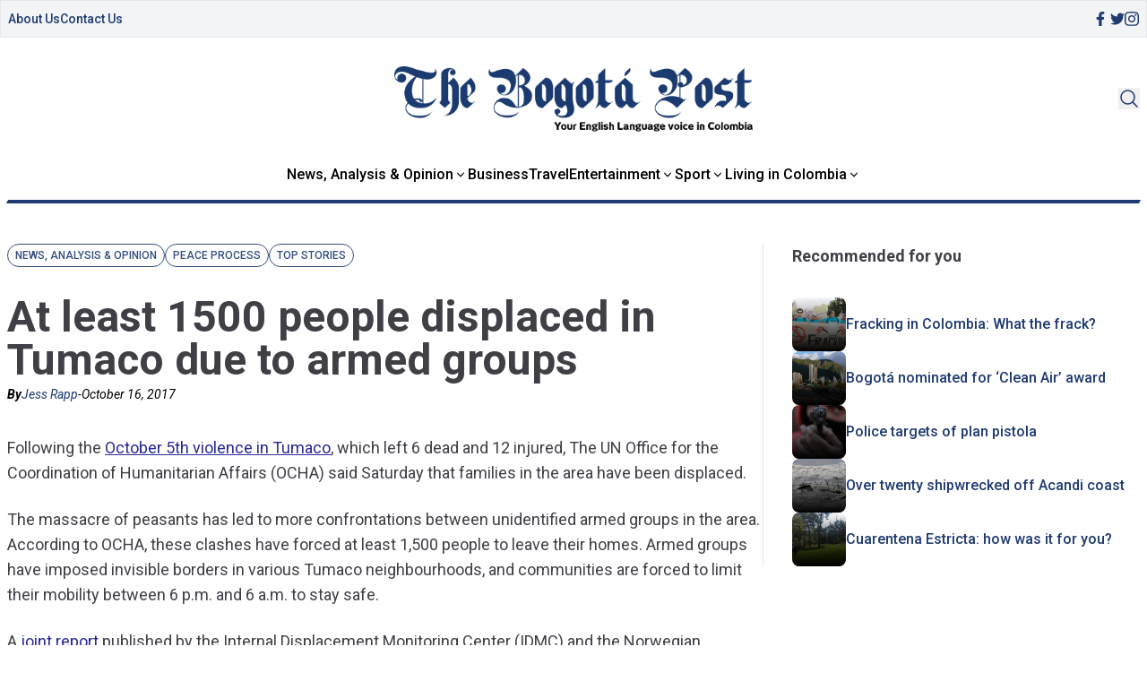

--- FILE ---
content_type: text/html; charset=UTF-8
request_url: https://www.thebogotapost.com/1500-people-displaced-tumaco/24461/
body_size: 15212
content:

<!doctype html>
<head>
    <meta charset="utf-8">
    <meta http-equiv="X-UA-Compatible" content="IE=edge">
    <title>At least 1500 people displaced in Tumaco due to armed groups</title>
    <meta name="viewport" content="width=device-width, initial-scale=1">
    <link type="image/x-icon" href="/assets/images/favicon.png" rel="icon">
    <script src="https://cdn.tailwindcss.com"></script>

    <link rel="preconnect" href="https://fonts.googleapis.com">
    <link rel="preconnect" href="https://fonts.gstatic.com" crossorigin>
    
    <link rel="stylesheet" href="https://www.thebogotapost.com/wp-content/themes/thebogotpost/assets/css/main.css">
    <link rel="stylesheet" href="https://www.thebogotapost.com/wp-content/themes/thebogotpost/assets/css/tailwindstyle.css">
    <!-- Google Tag Manager -->
    <script>(function(w,d,s,l,i){w[l]=w[l]||[];w[l].push({'gtm.start':
    new Date().getTime(),event:'gtm.js'});var f=d.getElementsByTagName(s)[0],
    j=d.createElement(s),dl=l!='dataLayer'?'&l='+l:'';j.async=true;j.src=
    'https://www.googletagmanager.com/gtm.js?id='+i+dl;f.parentNode.insertBefore(j,f);
    })(window,document,'script','dataLayer','GTM-5C4VNQ3');</script>
    <!-- End Google Tag Manager -->
    <meta name='robots' content='index, follow, max-image-preview:large, max-snippet:-1, max-video-preview:-1' />

	<!-- This site is optimized with the Yoast SEO plugin v23.5 - https://yoast.com/wordpress/plugins/seo/ -->
	<link rel="canonical" href="https://thebogotapost.com/1500-people-displaced-tumaco/24461/" />
	<meta property="og:locale" content="en_GB" />
	<meta property="og:type" content="article" />
	<meta property="og:title" content="At least 1500 people displaced in Tumaco due to armed groups" />
	<meta property="og:description" content="Following the October 5th violence in Tumaco, which left 6 dead and 12 injured, The UN Office for the Coordination of Humanitarian Affairs (OCHA) said Saturday that families in the area have been displaced. The massacre of peasants has led to more confrontations between unidentified armed groups in the area. According to OCHA, these clashes [&hellip;]" />
	<meta property="og:url" content="https://thebogotapost.com/1500-people-displaced-tumaco/24461/" />
	<meta property="og:site_name" content="The Bogotá Post" />
	<meta property="article:publisher" content="https://www.facebook.com/BogotaPost/" />
	<meta property="article:published_time" content="2017-10-16T18:56:35+00:00" />
	<meta property="article:modified_time" content="2017-10-16T20:50:09+00:00" />
	<meta property="og:image" content="https://thebogotapost.com/wp-content/uploads/2017/10/DHmHgrIWsAQ8fpZ.jpg" />
	<meta property="og:image:width" content="768" />
	<meta property="og:image:height" content="1024" />
	<meta property="og:image:type" content="image/jpeg" />
	<meta name="author" content="Jess Rapp" />
	<meta name="twitter:card" content="summary_large_image" />
	<meta name="twitter:creator" content="@BogotaPost" />
	<meta name="twitter:site" content="@BogotaPost" />
	<meta name="twitter:label1" content="Written by" />
	<meta name="twitter:data1" content="Jess Rapp" />
	<meta name="twitter:label2" content="Estimated reading time" />
	<meta name="twitter:data2" content="1 minute" />
	<script type="application/ld+json" class="yoast-schema-graph">{"@context":"https://schema.org","@graph":[{"@type":"WebPage","@id":"https://thebogotapost.com/1500-people-displaced-tumaco/24461/","url":"https://thebogotapost.com/1500-people-displaced-tumaco/24461/","name":"At least 1500 people displaced in Tumaco due to armed groups","isPartOf":{"@id":"https://thebogotapost.com/#website"},"primaryImageOfPage":{"@id":"https://thebogotapost.com/1500-people-displaced-tumaco/24461/#primaryimage"},"image":{"@id":"https://thebogotapost.com/1500-people-displaced-tumaco/24461/#primaryimage"},"thumbnailUrl":"https://www.thebogotapost.com/wp-content/uploads/2017/10/DHmHgrIWsAQ8fpZ.jpg","datePublished":"2017-10-16T18:56:35+00:00","dateModified":"2017-10-16T20:50:09+00:00","author":{"@id":"https://thebogotapost.com/#/schema/person/ac18c9d4ecd26f8dc28e4c66da2c1a60"},"breadcrumb":{"@id":"https://thebogotapost.com/1500-people-displaced-tumaco/24461/#breadcrumb"},"inLanguage":"en-GB","potentialAction":[{"@type":"ReadAction","target":["https://thebogotapost.com/1500-people-displaced-tumaco/24461/"]}]},{"@type":"ImageObject","inLanguage":"en-GB","@id":"https://thebogotapost.com/1500-people-displaced-tumaco/24461/#primaryimage","url":"https://www.thebogotapost.com/wp-content/uploads/2017/10/DHmHgrIWsAQ8fpZ.jpg","contentUrl":"https://www.thebogotapost.com/wp-content/uploads/2017/10/DHmHgrIWsAQ8fpZ.jpg","width":768,"height":1024,"caption":"Despite the end of the FARC conflict and governments important efforts towards peace, civilians are still being targeted in outbreaks of violence between new armed groups"},{"@type":"BreadcrumbList","@id":"https://thebogotapost.com/1500-people-displaced-tumaco/24461/#breadcrumb","itemListElement":[{"@type":"ListItem","position":1,"name":"Home","item":"https://thebogotapost.com/"},{"@type":"ListItem","position":2,"name":"At least 1500 people displaced in Tumaco due to armed groups"}]},{"@type":"WebSite","@id":"https://thebogotapost.com/#website","url":"https://thebogotapost.com/","name":"The Bogotá Post","description":"Your English language voice in Colombia","potentialAction":[{"@type":"SearchAction","target":{"@type":"EntryPoint","urlTemplate":"https://thebogotapost.com/?s={search_term_string}"},"query-input":{"@type":"PropertyValueSpecification","valueRequired":true,"valueName":"search_term_string"}}],"inLanguage":"en-GB"},{"@type":"Person","@id":"https://thebogotapost.com/#/schema/person/ac18c9d4ecd26f8dc28e4c66da2c1a60","name":"Jess Rapp","image":{"@type":"ImageObject","inLanguage":"en-GB","@id":"https://thebogotapost.com/#/schema/person/image/","url":"https://secure.gravatar.com/avatar/c4e97332743c189bccbd1ee1abcf5653?s=96&d=mm&r=g","contentUrl":"https://secure.gravatar.com/avatar/c4e97332743c189bccbd1ee1abcf5653?s=96&d=mm&r=g","caption":"Jess Rapp"},"url":"https://www.thebogotapost.com/author/jess-rapp/"}]}</script>
	<!-- / Yoast SEO plugin. -->


<link rel="amphtml" href="https://www.thebogotapost.com/1500-people-displaced-tumaco/24461/amp/" /><meta name="generator" content="AMP for WP 1.0.94"/><link rel="alternate" type="application/rss+xml" title="The Bogotá Post &raquo; At least 1500 people displaced in Tumaco due to armed groups Comments Feed" href="https://www.thebogotapost.com/1500-people-displaced-tumaco/24461/feed/" />
		<!-- This site uses the Google Analytics by MonsterInsights plugin v9.11.1 - Using Analytics tracking - https://www.monsterinsights.com/ -->
							<script src="//www.googletagmanager.com/gtag/js?id=G-228CS1SCX8"  data-cfasync="false" data-wpfc-render="false" type="text/javascript" async></script>
			<script data-cfasync="false" data-wpfc-render="false" type="text/javascript">
				var mi_version = '9.11.1';
				var mi_track_user = true;
				var mi_no_track_reason = '';
								var MonsterInsightsDefaultLocations = {"page_location":"https:\/\/www.thebogotapost.com\/1500-people-displaced-tumaco\/24461\/"};
								if ( typeof MonsterInsightsPrivacyGuardFilter === 'function' ) {
					var MonsterInsightsLocations = (typeof MonsterInsightsExcludeQuery === 'object') ? MonsterInsightsPrivacyGuardFilter( MonsterInsightsExcludeQuery ) : MonsterInsightsPrivacyGuardFilter( MonsterInsightsDefaultLocations );
				} else {
					var MonsterInsightsLocations = (typeof MonsterInsightsExcludeQuery === 'object') ? MonsterInsightsExcludeQuery : MonsterInsightsDefaultLocations;
				}

								var disableStrs = [
										'ga-disable-G-228CS1SCX8',
									];

				/* Function to detect opted out users */
				function __gtagTrackerIsOptedOut() {
					for (var index = 0; index < disableStrs.length; index++) {
						if (document.cookie.indexOf(disableStrs[index] + '=true') > -1) {
							return true;
						}
					}

					return false;
				}

				/* Disable tracking if the opt-out cookie exists. */
				if (__gtagTrackerIsOptedOut()) {
					for (var index = 0; index < disableStrs.length; index++) {
						window[disableStrs[index]] = true;
					}
				}

				/* Opt-out function */
				function __gtagTrackerOptout() {
					for (var index = 0; index < disableStrs.length; index++) {
						document.cookie = disableStrs[index] + '=true; expires=Thu, 31 Dec 2099 23:59:59 UTC; path=/';
						window[disableStrs[index]] = true;
					}
				}

				if ('undefined' === typeof gaOptout) {
					function gaOptout() {
						__gtagTrackerOptout();
					}
				}
								window.dataLayer = window.dataLayer || [];

				window.MonsterInsightsDualTracker = {
					helpers: {},
					trackers: {},
				};
				if (mi_track_user) {
					function __gtagDataLayer() {
						dataLayer.push(arguments);
					}

					function __gtagTracker(type, name, parameters) {
						if (!parameters) {
							parameters = {};
						}

						if (parameters.send_to) {
							__gtagDataLayer.apply(null, arguments);
							return;
						}

						if (type === 'event') {
														parameters.send_to = monsterinsights_frontend.v4_id;
							var hookName = name;
							if (typeof parameters['event_category'] !== 'undefined') {
								hookName = parameters['event_category'] + ':' + name;
							}

							if (typeof MonsterInsightsDualTracker.trackers[hookName] !== 'undefined') {
								MonsterInsightsDualTracker.trackers[hookName](parameters);
							} else {
								__gtagDataLayer('event', name, parameters);
							}
							
						} else {
							__gtagDataLayer.apply(null, arguments);
						}
					}

					__gtagTracker('js', new Date());
					__gtagTracker('set', {
						'developer_id.dZGIzZG': true,
											});
					if ( MonsterInsightsLocations.page_location ) {
						__gtagTracker('set', MonsterInsightsLocations);
					}
										__gtagTracker('config', 'G-228CS1SCX8', {"forceSSL":"true","anonymize_ip":"true"} );
										window.gtag = __gtagTracker;										(function () {
						/* https://developers.google.com/analytics/devguides/collection/analyticsjs/ */
						/* ga and __gaTracker compatibility shim. */
						var noopfn = function () {
							return null;
						};
						var newtracker = function () {
							return new Tracker();
						};
						var Tracker = function () {
							return null;
						};
						var p = Tracker.prototype;
						p.get = noopfn;
						p.set = noopfn;
						p.send = function () {
							var args = Array.prototype.slice.call(arguments);
							args.unshift('send');
							__gaTracker.apply(null, args);
						};
						var __gaTracker = function () {
							var len = arguments.length;
							if (len === 0) {
								return;
							}
							var f = arguments[len - 1];
							if (typeof f !== 'object' || f === null || typeof f.hitCallback !== 'function') {
								if ('send' === arguments[0]) {
									var hitConverted, hitObject = false, action;
									if ('event' === arguments[1]) {
										if ('undefined' !== typeof arguments[3]) {
											hitObject = {
												'eventAction': arguments[3],
												'eventCategory': arguments[2],
												'eventLabel': arguments[4],
												'value': arguments[5] ? arguments[5] : 1,
											}
										}
									}
									if ('pageview' === arguments[1]) {
										if ('undefined' !== typeof arguments[2]) {
											hitObject = {
												'eventAction': 'page_view',
												'page_path': arguments[2],
											}
										}
									}
									if (typeof arguments[2] === 'object') {
										hitObject = arguments[2];
									}
									if (typeof arguments[5] === 'object') {
										Object.assign(hitObject, arguments[5]);
									}
									if ('undefined' !== typeof arguments[1].hitType) {
										hitObject = arguments[1];
										if ('pageview' === hitObject.hitType) {
											hitObject.eventAction = 'page_view';
										}
									}
									if (hitObject) {
										action = 'timing' === arguments[1].hitType ? 'timing_complete' : hitObject.eventAction;
										hitConverted = mapArgs(hitObject);
										__gtagTracker('event', action, hitConverted);
									}
								}
								return;
							}

							function mapArgs(args) {
								var arg, hit = {};
								var gaMap = {
									'eventCategory': 'event_category',
									'eventAction': 'event_action',
									'eventLabel': 'event_label',
									'eventValue': 'event_value',
									'nonInteraction': 'non_interaction',
									'timingCategory': 'event_category',
									'timingVar': 'name',
									'timingValue': 'value',
									'timingLabel': 'event_label',
									'page': 'page_path',
									'location': 'page_location',
									'title': 'page_title',
									'referrer' : 'page_referrer',
								};
								for (arg in args) {
																		if (!(!args.hasOwnProperty(arg) || !gaMap.hasOwnProperty(arg))) {
										hit[gaMap[arg]] = args[arg];
									} else {
										hit[arg] = args[arg];
									}
								}
								return hit;
							}

							try {
								f.hitCallback();
							} catch (ex) {
							}
						};
						__gaTracker.create = newtracker;
						__gaTracker.getByName = newtracker;
						__gaTracker.getAll = function () {
							return [];
						};
						__gaTracker.remove = noopfn;
						__gaTracker.loaded = true;
						window['__gaTracker'] = __gaTracker;
					})();
									} else {
										console.log("");
					(function () {
						function __gtagTracker() {
							return null;
						}

						window['__gtagTracker'] = __gtagTracker;
						window['gtag'] = __gtagTracker;
					})();
									}
			</script>
							<!-- / Google Analytics by MonsterInsights -->
		<script type="text/javascript">
/* <![CDATA[ */
window._wpemojiSettings = {"baseUrl":"https:\/\/s.w.org\/images\/core\/emoji\/14.0.0\/72x72\/","ext":".png","svgUrl":"https:\/\/s.w.org\/images\/core\/emoji\/14.0.0\/svg\/","svgExt":".svg","source":{"concatemoji":"https:\/\/www.thebogotapost.com\/wp-includes\/js\/wp-emoji-release.min.js?ver=6.4.3"}};
/*! This file is auto-generated */
!function(i,n){var o,s,e;function c(e){try{var t={supportTests:e,timestamp:(new Date).valueOf()};sessionStorage.setItem(o,JSON.stringify(t))}catch(e){}}function p(e,t,n){e.clearRect(0,0,e.canvas.width,e.canvas.height),e.fillText(t,0,0);var t=new Uint32Array(e.getImageData(0,0,e.canvas.width,e.canvas.height).data),r=(e.clearRect(0,0,e.canvas.width,e.canvas.height),e.fillText(n,0,0),new Uint32Array(e.getImageData(0,0,e.canvas.width,e.canvas.height).data));return t.every(function(e,t){return e===r[t]})}function u(e,t,n){switch(t){case"flag":return n(e,"\ud83c\udff3\ufe0f\u200d\u26a7\ufe0f","\ud83c\udff3\ufe0f\u200b\u26a7\ufe0f")?!1:!n(e,"\ud83c\uddfa\ud83c\uddf3","\ud83c\uddfa\u200b\ud83c\uddf3")&&!n(e,"\ud83c\udff4\udb40\udc67\udb40\udc62\udb40\udc65\udb40\udc6e\udb40\udc67\udb40\udc7f","\ud83c\udff4\u200b\udb40\udc67\u200b\udb40\udc62\u200b\udb40\udc65\u200b\udb40\udc6e\u200b\udb40\udc67\u200b\udb40\udc7f");case"emoji":return!n(e,"\ud83e\udef1\ud83c\udffb\u200d\ud83e\udef2\ud83c\udfff","\ud83e\udef1\ud83c\udffb\u200b\ud83e\udef2\ud83c\udfff")}return!1}function f(e,t,n){var r="undefined"!=typeof WorkerGlobalScope&&self instanceof WorkerGlobalScope?new OffscreenCanvas(300,150):i.createElement("canvas"),a=r.getContext("2d",{willReadFrequently:!0}),o=(a.textBaseline="top",a.font="600 32px Arial",{});return e.forEach(function(e){o[e]=t(a,e,n)}),o}function t(e){var t=i.createElement("script");t.src=e,t.defer=!0,i.head.appendChild(t)}"undefined"!=typeof Promise&&(o="wpEmojiSettingsSupports",s=["flag","emoji"],n.supports={everything:!0,everythingExceptFlag:!0},e=new Promise(function(e){i.addEventListener("DOMContentLoaded",e,{once:!0})}),new Promise(function(t){var n=function(){try{var e=JSON.parse(sessionStorage.getItem(o));if("object"==typeof e&&"number"==typeof e.timestamp&&(new Date).valueOf()<e.timestamp+604800&&"object"==typeof e.supportTests)return e.supportTests}catch(e){}return null}();if(!n){if("undefined"!=typeof Worker&&"undefined"!=typeof OffscreenCanvas&&"undefined"!=typeof URL&&URL.createObjectURL&&"undefined"!=typeof Blob)try{var e="postMessage("+f.toString()+"("+[JSON.stringify(s),u.toString(),p.toString()].join(",")+"));",r=new Blob([e],{type:"text/javascript"}),a=new Worker(URL.createObjectURL(r),{name:"wpTestEmojiSupports"});return void(a.onmessage=function(e){c(n=e.data),a.terminate(),t(n)})}catch(e){}c(n=f(s,u,p))}t(n)}).then(function(e){for(var t in e)n.supports[t]=e[t],n.supports.everything=n.supports.everything&&n.supports[t],"flag"!==t&&(n.supports.everythingExceptFlag=n.supports.everythingExceptFlag&&n.supports[t]);n.supports.everythingExceptFlag=n.supports.everythingExceptFlag&&!n.supports.flag,n.DOMReady=!1,n.readyCallback=function(){n.DOMReady=!0}}).then(function(){return e}).then(function(){var e;n.supports.everything||(n.readyCallback(),(e=n.source||{}).concatemoji?t(e.concatemoji):e.wpemoji&&e.twemoji&&(t(e.twemoji),t(e.wpemoji)))}))}((window,document),window._wpemojiSettings);
/* ]]> */
</script>
<style id='wp-emoji-styles-inline-css' type='text/css'>

	img.wp-smiley, img.emoji {
		display: inline !important;
		border: none !important;
		box-shadow: none !important;
		height: 1em !important;
		width: 1em !important;
		margin: 0 0.07em !important;
		vertical-align: -0.1em !important;
		background: none !important;
		padding: 0 !important;
	}
</style>
<link rel='stylesheet' id='wp-block-library-css' href='https://www.thebogotapost.com/wp-includes/css/dist/block-library/style.min.css?ver=6.4.3' type='text/css' media='all' />
<style id='classic-theme-styles-inline-css' type='text/css'>
/*! This file is auto-generated */
.wp-block-button__link{color:#fff;background-color:#32373c;border-radius:9999px;box-shadow:none;text-decoration:none;padding:calc(.667em + 2px) calc(1.333em + 2px);font-size:1.125em}.wp-block-file__button{background:#32373c;color:#fff;text-decoration:none}
</style>
<style id='global-styles-inline-css' type='text/css'>
body{--wp--preset--color--black: #000000;--wp--preset--color--cyan-bluish-gray: #abb8c3;--wp--preset--color--white: #ffffff;--wp--preset--color--pale-pink: #f78da7;--wp--preset--color--vivid-red: #cf2e2e;--wp--preset--color--luminous-vivid-orange: #ff6900;--wp--preset--color--luminous-vivid-amber: #fcb900;--wp--preset--color--light-green-cyan: #7bdcb5;--wp--preset--color--vivid-green-cyan: #00d084;--wp--preset--color--pale-cyan-blue: #8ed1fc;--wp--preset--color--vivid-cyan-blue: #0693e3;--wp--preset--color--vivid-purple: #9b51e0;--wp--preset--gradient--vivid-cyan-blue-to-vivid-purple: linear-gradient(135deg,rgba(6,147,227,1) 0%,rgb(155,81,224) 100%);--wp--preset--gradient--light-green-cyan-to-vivid-green-cyan: linear-gradient(135deg,rgb(122,220,180) 0%,rgb(0,208,130) 100%);--wp--preset--gradient--luminous-vivid-amber-to-luminous-vivid-orange: linear-gradient(135deg,rgba(252,185,0,1) 0%,rgba(255,105,0,1) 100%);--wp--preset--gradient--luminous-vivid-orange-to-vivid-red: linear-gradient(135deg,rgba(255,105,0,1) 0%,rgb(207,46,46) 100%);--wp--preset--gradient--very-light-gray-to-cyan-bluish-gray: linear-gradient(135deg,rgb(238,238,238) 0%,rgb(169,184,195) 100%);--wp--preset--gradient--cool-to-warm-spectrum: linear-gradient(135deg,rgb(74,234,220) 0%,rgb(151,120,209) 20%,rgb(207,42,186) 40%,rgb(238,44,130) 60%,rgb(251,105,98) 80%,rgb(254,248,76) 100%);--wp--preset--gradient--blush-light-purple: linear-gradient(135deg,rgb(255,206,236) 0%,rgb(152,150,240) 100%);--wp--preset--gradient--blush-bordeaux: linear-gradient(135deg,rgb(254,205,165) 0%,rgb(254,45,45) 50%,rgb(107,0,62) 100%);--wp--preset--gradient--luminous-dusk: linear-gradient(135deg,rgb(255,203,112) 0%,rgb(199,81,192) 50%,rgb(65,88,208) 100%);--wp--preset--gradient--pale-ocean: linear-gradient(135deg,rgb(255,245,203) 0%,rgb(182,227,212) 50%,rgb(51,167,181) 100%);--wp--preset--gradient--electric-grass: linear-gradient(135deg,rgb(202,248,128) 0%,rgb(113,206,126) 100%);--wp--preset--gradient--midnight: linear-gradient(135deg,rgb(2,3,129) 0%,rgb(40,116,252) 100%);--wp--preset--font-size--small: 13px;--wp--preset--font-size--medium: 20px;--wp--preset--font-size--large: 36px;--wp--preset--font-size--x-large: 42px;--wp--preset--spacing--20: 0.44rem;--wp--preset--spacing--30: 0.67rem;--wp--preset--spacing--40: 1rem;--wp--preset--spacing--50: 1.5rem;--wp--preset--spacing--60: 2.25rem;--wp--preset--spacing--70: 3.38rem;--wp--preset--spacing--80: 5.06rem;--wp--preset--shadow--natural: 6px 6px 9px rgba(0, 0, 0, 0.2);--wp--preset--shadow--deep: 12px 12px 50px rgba(0, 0, 0, 0.4);--wp--preset--shadow--sharp: 6px 6px 0px rgba(0, 0, 0, 0.2);--wp--preset--shadow--outlined: 6px 6px 0px -3px rgba(255, 255, 255, 1), 6px 6px rgba(0, 0, 0, 1);--wp--preset--shadow--crisp: 6px 6px 0px rgba(0, 0, 0, 1);}:where(.is-layout-flex){gap: 0.5em;}:where(.is-layout-grid){gap: 0.5em;}body .is-layout-flow > .alignleft{float: left;margin-inline-start: 0;margin-inline-end: 2em;}body .is-layout-flow > .alignright{float: right;margin-inline-start: 2em;margin-inline-end: 0;}body .is-layout-flow > .aligncenter{margin-left: auto !important;margin-right: auto !important;}body .is-layout-constrained > .alignleft{float: left;margin-inline-start: 0;margin-inline-end: 2em;}body .is-layout-constrained > .alignright{float: right;margin-inline-start: 2em;margin-inline-end: 0;}body .is-layout-constrained > .aligncenter{margin-left: auto !important;margin-right: auto !important;}body .is-layout-constrained > :where(:not(.alignleft):not(.alignright):not(.alignfull)){max-width: var(--wp--style--global--content-size);margin-left: auto !important;margin-right: auto !important;}body .is-layout-constrained > .alignwide{max-width: var(--wp--style--global--wide-size);}body .is-layout-flex{display: flex;}body .is-layout-flex{flex-wrap: wrap;align-items: center;}body .is-layout-flex > *{margin: 0;}body .is-layout-grid{display: grid;}body .is-layout-grid > *{margin: 0;}:where(.wp-block-columns.is-layout-flex){gap: 2em;}:where(.wp-block-columns.is-layout-grid){gap: 2em;}:where(.wp-block-post-template.is-layout-flex){gap: 1.25em;}:where(.wp-block-post-template.is-layout-grid){gap: 1.25em;}.has-black-color{color: var(--wp--preset--color--black) !important;}.has-cyan-bluish-gray-color{color: var(--wp--preset--color--cyan-bluish-gray) !important;}.has-white-color{color: var(--wp--preset--color--white) !important;}.has-pale-pink-color{color: var(--wp--preset--color--pale-pink) !important;}.has-vivid-red-color{color: var(--wp--preset--color--vivid-red) !important;}.has-luminous-vivid-orange-color{color: var(--wp--preset--color--luminous-vivid-orange) !important;}.has-luminous-vivid-amber-color{color: var(--wp--preset--color--luminous-vivid-amber) !important;}.has-light-green-cyan-color{color: var(--wp--preset--color--light-green-cyan) !important;}.has-vivid-green-cyan-color{color: var(--wp--preset--color--vivid-green-cyan) !important;}.has-pale-cyan-blue-color{color: var(--wp--preset--color--pale-cyan-blue) !important;}.has-vivid-cyan-blue-color{color: var(--wp--preset--color--vivid-cyan-blue) !important;}.has-vivid-purple-color{color: var(--wp--preset--color--vivid-purple) !important;}.has-black-background-color{background-color: var(--wp--preset--color--black) !important;}.has-cyan-bluish-gray-background-color{background-color: var(--wp--preset--color--cyan-bluish-gray) !important;}.has-white-background-color{background-color: var(--wp--preset--color--white) !important;}.has-pale-pink-background-color{background-color: var(--wp--preset--color--pale-pink) !important;}.has-vivid-red-background-color{background-color: var(--wp--preset--color--vivid-red) !important;}.has-luminous-vivid-orange-background-color{background-color: var(--wp--preset--color--luminous-vivid-orange) !important;}.has-luminous-vivid-amber-background-color{background-color: var(--wp--preset--color--luminous-vivid-amber) !important;}.has-light-green-cyan-background-color{background-color: var(--wp--preset--color--light-green-cyan) !important;}.has-vivid-green-cyan-background-color{background-color: var(--wp--preset--color--vivid-green-cyan) !important;}.has-pale-cyan-blue-background-color{background-color: var(--wp--preset--color--pale-cyan-blue) !important;}.has-vivid-cyan-blue-background-color{background-color: var(--wp--preset--color--vivid-cyan-blue) !important;}.has-vivid-purple-background-color{background-color: var(--wp--preset--color--vivid-purple) !important;}.has-black-border-color{border-color: var(--wp--preset--color--black) !important;}.has-cyan-bluish-gray-border-color{border-color: var(--wp--preset--color--cyan-bluish-gray) !important;}.has-white-border-color{border-color: var(--wp--preset--color--white) !important;}.has-pale-pink-border-color{border-color: var(--wp--preset--color--pale-pink) !important;}.has-vivid-red-border-color{border-color: var(--wp--preset--color--vivid-red) !important;}.has-luminous-vivid-orange-border-color{border-color: var(--wp--preset--color--luminous-vivid-orange) !important;}.has-luminous-vivid-amber-border-color{border-color: var(--wp--preset--color--luminous-vivid-amber) !important;}.has-light-green-cyan-border-color{border-color: var(--wp--preset--color--light-green-cyan) !important;}.has-vivid-green-cyan-border-color{border-color: var(--wp--preset--color--vivid-green-cyan) !important;}.has-pale-cyan-blue-border-color{border-color: var(--wp--preset--color--pale-cyan-blue) !important;}.has-vivid-cyan-blue-border-color{border-color: var(--wp--preset--color--vivid-cyan-blue) !important;}.has-vivid-purple-border-color{border-color: var(--wp--preset--color--vivid-purple) !important;}.has-vivid-cyan-blue-to-vivid-purple-gradient-background{background: var(--wp--preset--gradient--vivid-cyan-blue-to-vivid-purple) !important;}.has-light-green-cyan-to-vivid-green-cyan-gradient-background{background: var(--wp--preset--gradient--light-green-cyan-to-vivid-green-cyan) !important;}.has-luminous-vivid-amber-to-luminous-vivid-orange-gradient-background{background: var(--wp--preset--gradient--luminous-vivid-amber-to-luminous-vivid-orange) !important;}.has-luminous-vivid-orange-to-vivid-red-gradient-background{background: var(--wp--preset--gradient--luminous-vivid-orange-to-vivid-red) !important;}.has-very-light-gray-to-cyan-bluish-gray-gradient-background{background: var(--wp--preset--gradient--very-light-gray-to-cyan-bluish-gray) !important;}.has-cool-to-warm-spectrum-gradient-background{background: var(--wp--preset--gradient--cool-to-warm-spectrum) !important;}.has-blush-light-purple-gradient-background{background: var(--wp--preset--gradient--blush-light-purple) !important;}.has-blush-bordeaux-gradient-background{background: var(--wp--preset--gradient--blush-bordeaux) !important;}.has-luminous-dusk-gradient-background{background: var(--wp--preset--gradient--luminous-dusk) !important;}.has-pale-ocean-gradient-background{background: var(--wp--preset--gradient--pale-ocean) !important;}.has-electric-grass-gradient-background{background: var(--wp--preset--gradient--electric-grass) !important;}.has-midnight-gradient-background{background: var(--wp--preset--gradient--midnight) !important;}.has-small-font-size{font-size: var(--wp--preset--font-size--small) !important;}.has-medium-font-size{font-size: var(--wp--preset--font-size--medium) !important;}.has-large-font-size{font-size: var(--wp--preset--font-size--large) !important;}.has-x-large-font-size{font-size: var(--wp--preset--font-size--x-large) !important;}
.wp-block-navigation a:where(:not(.wp-element-button)){color: inherit;}
:where(.wp-block-post-template.is-layout-flex){gap: 1.25em;}:where(.wp-block-post-template.is-layout-grid){gap: 1.25em;}
:where(.wp-block-columns.is-layout-flex){gap: 2em;}:where(.wp-block-columns.is-layout-grid){gap: 2em;}
.wp-block-pullquote{font-size: 1.5em;line-height: 1.6;}
</style>
<script type="text/javascript" src="https://www.thebogotapost.com/wp-content/plugins/google-analytics-for-wordpress/assets/js/frontend-gtag.min.js?ver=9.11.1" id="monsterinsights-frontend-script-js" async="async" data-wp-strategy="async"></script>
<script data-cfasync="false" data-wpfc-render="false" type="text/javascript" id='monsterinsights-frontend-script-js-extra'>/* <![CDATA[ */
var monsterinsights_frontend = {"js_events_tracking":"true","download_extensions":"doc,pdf,ppt,zip,xls,docx,pptx,xlsx","inbound_paths":"[]","home_url":"https:\/\/www.thebogotapost.com","hash_tracking":"false","v4_id":"G-228CS1SCX8"};/* ]]> */
</script>
<link rel="https://api.w.org/" href="https://www.thebogotapost.com/wp-json/" /><link rel="alternate" type="application/json" href="https://www.thebogotapost.com/wp-json/wp/v2/posts/24461" /><link rel="EditURI" type="application/rsd+xml" title="RSD" href="https://www.thebogotapost.com/xmlrpc.php?rsd" />
<meta name="generator" content="WordPress 6.4.3" />
<link rel='shortlink' href='https://www.thebogotapost.com/?p=24461' />
<link rel="alternate" type="application/json+oembed" href="https://www.thebogotapost.com/wp-json/oembed/1.0/embed?url=https%3A%2F%2Fwww.thebogotapost.com%2F1500-people-displaced-tumaco%2F24461%2F" />
<link rel="alternate" type="text/xml+oembed" href="https://www.thebogotapost.com/wp-json/oembed/1.0/embed?url=https%3A%2F%2Fwww.thebogotapost.com%2F1500-people-displaced-tumaco%2F24461%2F&#038;format=xml" />
<link rel="icon" href="https://www.thebogotapost.com/wp-content/uploads/2015/11/cropped-BogotaPost-Icon152-150x150.png" sizes="32x32" />
<link rel="icon" href="https://www.thebogotapost.com/wp-content/uploads/2015/11/cropped-BogotaPost-Icon152.png" sizes="192x192" />
<link rel="apple-touch-icon" href="https://www.thebogotapost.com/wp-content/uploads/2015/11/cropped-BogotaPost-Icon152.png" />
<meta name="msapplication-TileImage" content="https://www.thebogotapost.com/wp-content/uploads/2015/11/cropped-BogotaPost-Icon152.png" />
</head>
    <body>
<!-- Google Tag Manager (noscript) -->
<noscript><iframe src="https://www.googletagmanager.com/ns.html?id=GTM-5C4VNQ3"
height="0" width="0" style="display:none;visibility:hidden"></iframe></noscript>
<!-- End Google Tag Manager (noscript) -->  
<header class="fixed w-full left-0 top-0 bg-white z-50 headerjs onScrollDown border-b-2 border-b-brand-blue md:border-b-0 pb-5 md:pb-0">
  <div class="bg-gray-100 mb-8 border topbar duration-100 hidden md:block">
    <div class="container m-auto">
      <div class="px-4 md:px-2">
                  <div class="flex items-center justify-between gap-4 py-2">
            <nav class="flex items-center gap-4">
                              <div class=" ">
                  <div class="">
                    <a href="https://www.thebogotapost.com/about/" target="" class="font-medium text-sm text-brand-blue">
                      About Us                    </a>
                  </div>
                </div>
                              <div class=" ">
                  <div class="">
                    <a href="https://www.thebogotapost.com/contact-us/" target="" class="font-medium text-sm text-brand-blue">
                      Contact Us                    </a>
                  </div>
                </div>
                          </nav>
  
            <div class="flex items-center gap-4">
              <a href="https://www.facebook.com/BogotaPost/" target="_blank" class="w-4 text-brand-blue">
                <svg xmlns="http://www.w3.org/2000/svg" viewBox="0 0 320 512" class="w-2.5 ">
                  <path class="transition-all duration-100" fill="currentColor" d="M279.14 288l14.22-92.66h-88.91v-60.13c0-25.35 12.42-50.06 52.24-50.06h40.42V6.26S260.43 0 225.36 0c-73.22 0-121.08 44.38-121.08 124.72v70.62H22.89V288h81.39v224h100.17V288z"/>
                </svg>
              </a>
  
              <a href="https://twitter.com/BogotaPost"  target="_blank" class="w-4 text-brand-blue">
                <svg xmlns="http://www.w3.org/2000/svg" viewBox="0 0 512 512" class="w-4"><path class="transition-all duration-100" fill="currentColor" d="M459.37 151.716c.325 4.548.325 9.097.325 13.645 0 138.72-105.583 298.558-298.558 298.558-59.452 0-114.68-17.219-161.137-47.106 8.447.974 16.568 1.299 25.34 1.299 49.055 0 94.213-16.568 130.274-44.832-46.132-.975-84.792-31.188-98.112-72.772 6.498.974 12.995 1.624 19.818 1.624 9.421 0 18.843-1.3 27.614-3.573-48.081-9.747-84.143-51.98-84.143-102.985v-1.299c13.969 7.797 30.214 12.67 47.431 13.319-28.264-18.843-46.781-51.005-46.781-87.391 0-19.492 5.197-37.36 14.294-52.954 51.655 63.675 129.3 105.258 216.365 109.807-1.624-7.797-2.599-15.918-2.599-24.04 0-57.828 46.782-104.934 104.934-104.934 30.213 0 57.502 12.67 76.67 33.137 23.715-4.548 46.456-13.32 66.599-25.34-7.798 24.366-24.366 44.833-46.132 57.827 21.117-2.273 41.584-8.122 60.426-16.243-14.292 20.791-32.161 39.308-52.628 54.253z"/></svg>
              </a>
  
              <a href="https://www.instagram.com/thebogotapost/" target="_blank" class="w-4 text-brand-blue">
                <svg xmlns="http://www.w3.org/2000/svg" viewBox="0 0 448 512" class="w-4"><path class="transition-all duration-100" fill="currentColor" d="M224.1 141c-63.6 0-114.9 51.3-114.9 114.9s51.3 114.9 114.9 114.9S339 319.5 339 255.9 287.7 141 224.1 141zm0 189.6c-41.1 0-74.7-33.5-74.7-74.7s33.5-74.7 74.7-74.7 74.7 33.5 74.7 74.7-33.6 74.7-74.7 74.7zm146.4-194.3c0 14.9-12 26.8-26.8 26.8-14.9 0-26.8-12-26.8-26.8s12-26.8 26.8-26.8 26.8 12 26.8 26.8zm76.1 27.2c-1.7-35.9-9.9-67.7-36.2-93.9-26.2-26.2-58-34.4-93.9-36.2-37-2.1-147.9-2.1-184.9 0-35.8 1.7-67.6 9.9-93.9 36.1s-34.4 58-36.2 93.9c-2.1 37-2.1 147.9 0 184.9 1.7 35.9 9.9 67.7 36.2 93.9s58 34.4 93.9 36.2c37 2.1 147.9 2.1 184.9 0 35.9-1.7 67.7-9.9 93.9-36.2 26.2-26.2 34.4-58 36.2-93.9 2.1-37 2.1-147.8 0-184.8zM398.8 388c-7.8 19.6-22.9 34.7-42.6 42.6-29.5 11.7-99.5 9-132.1 9s-102.7 2.6-132.1-9c-19.6-7.8-34.7-22.9-42.6-42.6-11.7-29.5-9-99.5-9-132.1s-2.6-102.7 9-132.1c7.8-19.6 22.9-34.7 42.6-42.6 29.5-11.7 99.5-9 132.1-9s102.7-2.6 132.1 9c19.6 7.8 34.7 22.9 42.6 42.6 11.7 29.5 9 99.5 9 132.1s2.7 102.7-9 132.1z"></path></svg>
              </a>
            </div>
          </div>
              </div>
    </div>
  </div>

  <div class="container m-auto pt-4 md:pt-0">
    <div class="px-4 md:px-2">
      <div class="grid grid-cols-2 lg:grid-cols-3 gap-8 items-center justify-between">
        <div class="hidden lg:block"></div>
        <a href="https://www.thebogotapost.com">
          <img
            class="img-logo m-auto duration-200 max-[767px]:!w-[152px]"
            width="430"
            height="78"
            src="https://www.thebogotapost.com/wp-content/themes/thebogotpost/assets/images/bogota-post-logo.png"
            alt="The Bogotá Post Logo" 
          />
        </a>

        <div class="relative flex items-center justify-end gap-4">
          <button class="text-brand-blue btnSearch">
            <svg xmlns="http://www.w3.org/2000/svg" fill="none" viewBox="0 0 24 24" stroke-width="1.5" stroke="currentColor" class="w-6 h-6 open-search-icon">
              <path stroke-linecap="round" stroke-linejoin="round" d="M21 21l-5.197-5.197m0 0A7.5 7.5 0 105.196 5.196a7.5 7.5 0 0010.607 10.607z" />
            </svg>

            <svg xmlns="http://www.w3.org/2000/svg" fill="none" viewBox="0 0 24 24" stroke-width="1.5" stroke="currentColor" class="w-6 h-6 hidden close-search-icon">
              <path stroke-linecap="round" stroke-linejoin="round" d="M6 18L18 6M6 6l12 12" />
            </svg>
          </button>
          
          <div class="absolute top-8 right-0 w-[150px] border bg-gray-100 rounded-md px-2 py-1 text-sm italic text-brand-blue font-medium hidden tsearch">
            <form class="relative" action="https://www.thebogotapost.com" method="GET">
              <input 
                type="text" 
                name="s" id="search" 
                placeholder="Search..." 
                value=""
                class="pr-7 text-brand-blue placeholder:text-black w-full bg-transparent outline-none"
              >
              <button type="submit" class="absolute top-0 right-0 w-5">
                <svg xmlns="http://www.w3.org/2000/svg" class="w-full" fill="none" viewBox="0 0 24 24" stroke-width="1.5" stroke="currentColor" class="w-6 h-6">
                  <path stroke-linecap="round" stroke-linejoin="round" d="M21 21l-5.197-5.197m0 0A7.5 7.5 0 105.196 5.196a7.5 7.5 0 0010.607 10.607z" />
                </svg>
              </button>
            </form>
          </div>

          <button 
            class="
              w-6 h-5 relative md:hidden
              [&_span]:w-6
              [&_span]:h-1
              [&_span]:bg-brand-blue
              [&_span]:block
              [&_span]:relative
            "
            id="hamburgerMobile"
          >
            <span class="-top-1 duration-150"></span>
            <span class="duration-150"></span>
            <span class="top-1 duration-150"></span>
          </button>
        </div>
      </div>
    </div>
  </div>

  <div class="container m-auto md:pt-5 hidden md:block the-nav">
    <div class="px-4 md:px-2">
              <nav class="md:flex items-center justify-center py-4 gap-8 nav-padding duration-100">
                    <div class="relative pt-4 md:pt-0 mb-4 md:mb-0 group/submenu">
            <div class="flex gap-1 items-center justify-center">
              <a href="https://www.thebogotapost.com/news-analysis-opinion/" target="" class="font-medium nav-text duration-100">
                News, Analysis &amp; Opinion              </a>
                              <svg xmlns="http://www.w3.org/2000/svg" viewBox="0 0 20 20" fill="currentColor" class="w-4 hidden md:inline-block">
                  <path fill-rule="evenodd" d="M5.23 7.21a.75.75 0 011.06.02L10 11.168l3.71-3.938a.75.75 0 111.08 1.04l-4.25 4.5a.75.75 0 01-1.08 0l-4.25-4.5a.75.75 0 01.02-1.06z" clip-rule="evenodd" />
                </svg>
                                            <!-- <span class="block md:hidden relative z-30">
                  <span class="">+</span>
                  <span class="">-</span>
                </span> -->
                          </div>
                        <div class="hidden absolute w-full min-w-[140px] top-5 md:group-hover/submenu:block pt-2 z-50">
              <ul class="bg-gray-100 rounded-md">
                                <li>
                  <a 
                    class="p-2 text-sm text-brand-blue block relative group/navitem hover:pl-3 duration-300 nav-text" 
                    href="https://www.thebogotapost.com/breaking-news/" 
                    target=""
                  >
                    <span class="absolute top-0 left-0 h-full duration-200 bg-black rounded-md bg-opacity-0 w-0 group-hover/navitem:bg-opacity-5 group-hover/navitem:w-full"></span>
                    <span class="relative z-20">Breaking news</span>
                  </a>
                </li>
                                <li>
                  <a 
                    class="p-2 text-sm text-brand-blue block relative group/navitem hover:pl-3 duration-300 nav-text" 
                    href="https://www.thebogotapost.com/in-depth/" 
                    target=""
                  >
                    <span class="absolute top-0 left-0 h-full duration-200 bg-black rounded-md bg-opacity-0 w-0 group-hover/navitem:bg-opacity-5 group-hover/navitem:w-full"></span>
                    <span class="relative z-20">In depth</span>
                  </a>
                </li>
                                <li>
                  <a 
                    class="p-2 text-sm text-brand-blue block relative group/navitem hover:pl-3 duration-300 nav-text" 
                    href="https://www.thebogotapost.com/opinion/" 
                    target=""
                  >
                    <span class="absolute top-0 left-0 h-full duration-200 bg-black rounded-md bg-opacity-0 w-0 group-hover/navitem:bg-opacity-5 group-hover/navitem:w-full"></span>
                    <span class="relative z-20">Opinion</span>
                  </a>
                </li>
                                <li>
                  <a 
                    class="p-2 text-sm text-brand-blue block relative group/navitem hover:pl-3 duration-300 nav-text" 
                    href="https://www.thebogotapost.com/peace-process/" 
                    target=""
                  >
                    <span class="absolute top-0 left-0 h-full duration-200 bg-black rounded-md bg-opacity-0 w-0 group-hover/navitem:bg-opacity-5 group-hover/navitem:w-full"></span>
                    <span class="relative z-20">Peace Process</span>
                  </a>
                </li>
                                <li>
                  <a 
                    class="p-2 text-sm text-brand-blue block relative group/navitem hover:pl-3 duration-300 nav-text" 
                    href="https://www.thebogotapost.com/environment/" 
                    target=""
                  >
                    <span class="absolute top-0 left-0 h-full duration-200 bg-black rounded-md bg-opacity-0 w-0 group-hover/navitem:bg-opacity-5 group-hover/navitem:w-full"></span>
                    <span class="relative z-20">Environment</span>
                  </a>
                </li>
                              </ul>
            </div>
                      </div>
                    <div class="relative pt-4 md:pt-0 mb-4 md:mb-0 ">
            <div class="flex gap-1 items-center justify-center">
              <a href="https://www.thebogotapost.com/business/" target="" class="font-medium nav-text duration-100">
                Business              </a>
                                        </div>
                      </div>
                    <div class="relative pt-4 md:pt-0 mb-4 md:mb-0 ">
            <div class="flex gap-1 items-center justify-center">
              <a href="https://www.thebogotapost.com/travel/" target="" class="font-medium nav-text duration-100">
                Travel              </a>
                                        </div>
                      </div>
                    <div class="relative pt-4 md:pt-0 mb-4 md:mb-0 group/submenu">
            <div class="flex gap-1 items-center justify-center">
              <a href="https://www.thebogotapost.com/entertainment/" target="" class="font-medium nav-text duration-100">
                Entertainment              </a>
                              <svg xmlns="http://www.w3.org/2000/svg" viewBox="0 0 20 20" fill="currentColor" class="w-4 hidden md:inline-block">
                  <path fill-rule="evenodd" d="M5.23 7.21a.75.75 0 011.06.02L10 11.168l3.71-3.938a.75.75 0 111.08 1.04l-4.25 4.5a.75.75 0 01-1.08 0l-4.25-4.5a.75.75 0 01.02-1.06z" clip-rule="evenodd" />
                </svg>
                                            <!-- <span class="block md:hidden relative z-30">
                  <span class="">+</span>
                  <span class="">-</span>
                </span> -->
                          </div>
                        <div class="hidden absolute w-full min-w-[140px] top-5 md:group-hover/submenu:block pt-2 z-50">
              <ul class="bg-gray-100 rounded-md">
                                <li>
                  <a 
                    class="p-2 text-sm text-brand-blue block relative group/navitem hover:pl-3 duration-300 nav-text" 
                    href="https://www.thebogotapost.com/books/" 
                    target=""
                  >
                    <span class="absolute top-0 left-0 h-full duration-200 bg-black rounded-md bg-opacity-0 w-0 group-hover/navitem:bg-opacity-5 group-hover/navitem:w-full"></span>
                    <span class="relative z-20">Books</span>
                  </a>
                </li>
                                <li>
                  <a 
                    class="p-2 text-sm text-brand-blue block relative group/navitem hover:pl-3 duration-300 nav-text" 
                    href="https://www.thebogotapost.com/entertainment/music/" 
                    target=""
                  >
                    <span class="absolute top-0 left-0 h-full duration-200 bg-black rounded-md bg-opacity-0 w-0 group-hover/navitem:bg-opacity-5 group-hover/navitem:w-full"></span>
                    <span class="relative z-20">Music</span>
                  </a>
                </li>
                                <li>
                  <a 
                    class="p-2 text-sm text-brand-blue block relative group/navitem hover:pl-3 duration-300 nav-text" 
                    href="https://www.thebogotapost.com/entertainment/movies/" 
                    target=""
                  >
                    <span class="absolute top-0 left-0 h-full duration-200 bg-black rounded-md bg-opacity-0 w-0 group-hover/navitem:bg-opacity-5 group-hover/navitem:w-full"></span>
                    <span class="relative z-20">Movies</span>
                  </a>
                </li>
                                <li>
                  <a 
                    class="p-2 text-sm text-brand-blue block relative group/navitem hover:pl-3 duration-300 nav-text" 
                    href="https://www.thebogotapost.com/art/" 
                    target=""
                  >
                    <span class="absolute top-0 left-0 h-full duration-200 bg-black rounded-md bg-opacity-0 w-0 group-hover/navitem:bg-opacity-5 group-hover/navitem:w-full"></span>
                    <span class="relative z-20">Art</span>
                  </a>
                </li>
                                <li>
                  <a 
                    class="p-2 text-sm text-brand-blue block relative group/navitem hover:pl-3 duration-300 nav-text" 
                    href="https://www.thebogotapost.com/entertainment/food-drink/" 
                    target=""
                  >
                    <span class="absolute top-0 left-0 h-full duration-200 bg-black rounded-md bg-opacity-0 w-0 group-hover/navitem:bg-opacity-5 group-hover/navitem:w-full"></span>
                    <span class="relative z-20">Food &amp; Drink</span>
                  </a>
                </li>
                              </ul>
            </div>
                      </div>
                    <div class="relative pt-4 md:pt-0 mb-4 md:mb-0 group/submenu">
            <div class="flex gap-1 items-center justify-center">
              <a href="https://www.thebogotapost.com/sport/" target="" class="font-medium nav-text duration-100">
                Sport              </a>
                              <svg xmlns="http://www.w3.org/2000/svg" viewBox="0 0 20 20" fill="currentColor" class="w-4 hidden md:inline-block">
                  <path fill-rule="evenodd" d="M5.23 7.21a.75.75 0 011.06.02L10 11.168l3.71-3.938a.75.75 0 111.08 1.04l-4.25 4.5a.75.75 0 01-1.08 0l-4.25-4.5a.75.75 0 01.02-1.06z" clip-rule="evenodd" />
                </svg>
                                            <!-- <span class="block md:hidden relative z-30">
                  <span class="">+</span>
                  <span class="">-</span>
                </span> -->
                          </div>
                        <div class="hidden absolute w-full min-w-[140px] top-5 md:group-hover/submenu:block pt-2 z-50">
              <ul class="bg-gray-100 rounded-md">
                                <li>
                  <a 
                    class="p-2 text-sm text-brand-blue block relative group/navitem hover:pl-3 duration-300 nav-text" 
                    href="https://www.thebogotapost.com/sport/football/" 
                    target=""
                  >
                    <span class="absolute top-0 left-0 h-full duration-200 bg-black rounded-md bg-opacity-0 w-0 group-hover/navitem:bg-opacity-5 group-hover/navitem:w-full"></span>
                    <span class="relative z-20">Football</span>
                  </a>
                </li>
                              </ul>
            </div>
                      </div>
                    <div class="relative pt-4 md:pt-0 mb-4 md:mb-0 group/submenu">
            <div class="flex gap-1 items-center justify-center">
              <a href="https://www.thebogotapost.com/colombia/" target="" class="font-medium nav-text duration-100">
                Living in Colombia              </a>
                              <svg xmlns="http://www.w3.org/2000/svg" viewBox="0 0 20 20" fill="currentColor" class="w-4 hidden md:inline-block">
                  <path fill-rule="evenodd" d="M5.23 7.21a.75.75 0 011.06.02L10 11.168l3.71-3.938a.75.75 0 111.08 1.04l-4.25 4.5a.75.75 0 01-1.08 0l-4.25-4.5a.75.75 0 01.02-1.06z" clip-rule="evenodd" />
                </svg>
                                            <!-- <span class="block md:hidden relative z-30">
                  <span class="">+</span>
                  <span class="">-</span>
                </span> -->
                          </div>
                        <div class="hidden absolute w-full min-w-[140px] top-5 md:group-hover/submenu:block pt-2 z-50">
              <ul class="bg-gray-100 rounded-md">
                                <li>
                  <a 
                    class="p-2 text-sm text-brand-blue block relative group/navitem hover:pl-3 duration-300 nav-text" 
                    href="https://www.thebogotapost.com/entertainment/food-drink/" 
                    target=""
                  >
                    <span class="absolute top-0 left-0 h-full duration-200 bg-black rounded-md bg-opacity-0 w-0 group-hover/navitem:bg-opacity-5 group-hover/navitem:w-full"></span>
                    <span class="relative z-20">Food &amp; Drink</span>
                  </a>
                </li>
                                <li>
                  <a 
                    class="p-2 text-sm text-brand-blue block relative group/navitem hover:pl-3 duration-300 nav-text" 
                    href="https://www.thebogotapost.com/language/" 
                    target=""
                  >
                    <span class="absolute top-0 left-0 h-full duration-200 bg-black rounded-md bg-opacity-0 w-0 group-hover/navitem:bg-opacity-5 group-hover/navitem:w-full"></span>
                    <span class="relative z-20">Language</span>
                  </a>
                </li>
                              </ul>
            </div>
                      </div>
                  </nav>
      
      <div class="hidden md:block w-full h-1 bg-brand-blue -skew-x-[30deg] relative flex gap-4 items-center justify-center [&_span]:w-3 [&_span]:h-3 [&_span]:-skew-x-[30deg] [&_span]:bg-white">
        <!-- <span class="relative -top-[4px]"></span>
        <span class="relative -top-[4px]"></span> -->
      </div>
    </div>
  </div>
</header>

<div class="pt-16 md:pt-[15rem]"></div>

  <section class="py-8">
    <div class="container m-auto">
      <div class="px-4 md:px-2">
        <div class="md:flex gap-8 items-start">
          <div class="md:w-2/3">

            
              <div class="flex flex-wrap gap-4 w-full mb-8">
                                  <a href="https://www.thebogotapost.com/news-analysis-opinion/" class="inline-block uppercase text-xs border border-brand-blue text-brand-blue rounded-2xl px-2 py-1 font-medium relative z-10 transition-opacity 200-duration opacity-90 hover:opacity-100">
                    <p>News, Analysis &amp; Opinion</p>
                  </a>
                                  <a href="https://www.thebogotapost.com/peace-process/" class="inline-block uppercase text-xs border border-brand-blue text-brand-blue rounded-2xl px-2 py-1 font-medium relative z-10 transition-opacity 200-duration opacity-90 hover:opacity-100">
                    <p>Peace Process</p>
                  </a>
                                  <a href="https://www.thebogotapost.com/top-stories/" class="inline-block uppercase text-xs border border-brand-blue text-brand-blue rounded-2xl px-2 py-1 font-medium relative z-10 transition-opacity 200-duration opacity-90 hover:opacity-100">
                    <p>Top Stories</p>
                  </a>
                              </div>

              <h1 class="mb-1 font-bold text-2xl lg:text-5xl text-zinc-700">At least 1500 people displaced in Tumaco due to armed groups</h1>

              <div class="flex-wrap flex items-center gap-1 text-sm relative z-30 mb-9 italic">
                <span class="font-bold">By</span>
                <a class="200-duration text-brand-blue hover:opacity-90" href="https://www.thebogotapost.com/author/jess-rapp/">Jess Rapp</a>
                <span class="hidden md:block">-</span>
                <span class="block"> October 16, 2017 </span>
              </div>

              <!--<div class="text-center rounded-lg [&_img]:w-full bg-gray-200 [&_img]:rounded-t-lg">
                <img width="768" height="1024" src="https://www.thebogotapost.com/wp-content/uploads/2017/10/DHmHgrIWsAQ8fpZ.jpg" class="attachment-full size-full wp-post-image" alt="Tumaco Killings, thousands displaced" decoding="async" fetchpriority="high" srcset="https://www.thebogotapost.com/wp-content/uploads/2017/10/DHmHgrIWsAQ8fpZ.jpg 768w, https://www.thebogotapost.com/wp-content/uploads/2017/10/DHmHgrIWsAQ8fpZ-225x300.jpg 225w, https://www.thebogotapost.com/wp-content/uploads/2017/10/DHmHgrIWsAQ8fpZ-696x928.jpg 696w, https://www.thebogotapost.com/wp-content/uploads/2017/10/DHmHgrIWsAQ8fpZ-315x420.jpg 315w" sizes="(max-width: 768px) 100vw, 768px" />                                  <p class="text-sm px-1 py-2">Despite the end of the FARC conflict and governments important efforts towards peace, civilians are still being targeted in outbreaks of violence between new armed groups</p>
                              </div>-->
              
              <div class="article-content mt-8 text-zinc-700 text-base lg:text-lg">
                <p>Following the <a href="https://thebogotapost.com/2017/10/11/police-relocated-tumaco-killing-sparks-international-outcry/" target="_blank" rel="noopener">October 5th violence in Tumaco</a>, which left 6 dead and 12 injured, The UN Office for the Coordination of Humanitarian Affairs (OCHA) said Saturday that families in the area have been displaced.</p>
<p>The massacre of peasants has led to more confrontations between unidentified armed groups in the area. According to OCHA, these clashes have forced at least 1,500 people to leave their homes. Armed groups have imposed invisible borders in various Tumaco neighbourhoods, and communities are forced to limit their mobility between 6 p.m. and 6 a.m. to stay safe.</p>
<p>A <a href="http://www.internal-displacement.org/global-report/grid2017/" target="_blank" rel="noopener">joint report</a> published by the Internal Displacement Monitoring Center (IDMC) and the Norwegian Refugee Council (NRC), found that with an internally displaced population of 7.2 million people, Colombia now has the largest internally displaced population in the world &#8211; higher than war-torn countries like Syria (6.3 million displaced) and Iraq (3 million displaced).</p>
<p>The Global Report on Global Displacement highlights the area most affected is the southwestern pacific coast, where the Tumaco killings occurred. The document reiterated that large numbers of people and families have fled their homes due to the presence of right-wing paramilitaries, and other illegal armed groups who have filled the vacuum left by the demobilized FARC guerrillas in the region.</p>
<p>Communities particularity affected by the violence are Afro-Colombian and indigenous people.</p>
<p>A recent <a href="http://www.unhcr.org/afr/news/briefing/2017/3/58c26e114/forced-displacement-growing-colombia-despite-peace-agreement.html">UNHCR</a> report states that 3,549 people (913 families) have been displaced along the Colombian pacific coast since the beginning of 2017. Last year, UNHCR also recorded 11,363 people (3,068 families) displaced by violence in the same areas.</p>
              </div>

                            <div class="p-6 mb-10">
                  <h4 class="font-medium text-lg mb-3">Tags</h4>
                  <ul class="flex flex-wrap gap-2">
                                                                <li>
                        <a href="https://www.thebogotapost.com/tag/displacement/" class="rounded block border border-brand-blue p-2 text-sm text-brand-blue 500-duration transition hover:opacity-90">
                          displacement                        </a>
                      </li>
                                          <li>
                        <a href="https://www.thebogotapost.com/tag/tumaco-killings/" class="rounded block border border-brand-blue p-2 text-sm text-brand-blue 500-duration transition hover:opacity-90">
                          Tumaco killings                        </a>
                      </li>
                                      </ul>
                </div>
              
              <div class="flex w-full gap-2 mb-8 items-center justify-center md:justify-end">
                <p class="mb-0 text-zinc-500">share</p>
                <a href="#"  class="w-8 h-8 rounded-sm bg-brand-blue" onclick="window.open('https://www.facebook.com/sharer/sharer.php?u=https://www.thebogotapost.com/1500-people-displaced-tumaco/24461/','popup','width=600,height=600'); return false;">
  <div class="flex items-center justify-center w-full h-full text-white">
    <svg xmlns="http://www.w3.org/2000/svg" viewBox="0 0 320 512" class="w-2.5 ">
      <path class="transition-all duration-100" fill="currentColor" d="M279.14 288l14.22-92.66h-88.91v-60.13c0-25.35 12.42-50.06 52.24-50.06h40.42V6.26S260.43 0 225.36 0c-73.22 0-121.08 44.38-121.08 124.72v70.62H22.89V288h81.39v224h100.17V288z"/>
    </svg>
  </div>
</a>

<a href="#"  class="w-8 h-8 rounded-sm bg-brand-blue" onclick="window.open('https://twitter.com/share?url=https://www.thebogotapost.com/1500-people-displaced-tumaco/24461/','popup','width=600,height=600'); return false;">
  <div class="flex items-center justify-center w-full h-full text-white">
    <svg xmlns="http://www.w3.org/2000/svg" viewBox="0 0 512 512" class="w-4"><path class="transition-all duration-100" fill="currentColor" d="M459.37 151.716c.325 4.548.325 9.097.325 13.645 0 138.72-105.583 298.558-298.558 298.558-59.452 0-114.68-17.219-161.137-47.106 8.447.974 16.568 1.299 25.34 1.299 49.055 0 94.213-16.568 130.274-44.832-46.132-.975-84.792-31.188-98.112-72.772 6.498.974 12.995 1.624 19.818 1.624 9.421 0 18.843-1.3 27.614-3.573-48.081-9.747-84.143-51.98-84.143-102.985v-1.299c13.969 7.797 30.214 12.67 47.431 13.319-28.264-18.843-46.781-51.005-46.781-87.391 0-19.492 5.197-37.36 14.294-52.954 51.655 63.675 129.3 105.258 216.365 109.807-1.624-7.797-2.599-15.918-2.599-24.04 0-57.828 46.782-104.934 104.934-104.934 30.213 0 57.502 12.67 76.67 33.137 23.715-4.548 46.456-13.32 66.599-25.34-7.798 24.366-24.366 44.833-46.132 57.827 21.117-2.273 41.584-8.122 60.426-16.243-14.292 20.791-32.161 39.308-52.628 54.253z"/></svg>
  </div>
</a>

<a href="#"  class="w-8 h-8 rounded-sm bg-brand-blue" onclick="window.open('https://www.linkedin.com/sharing/share-offsite/?url=https://www.thebogotapost.com/1500-people-displaced-tumaco/24461/','popup','width=600,height=600'); return false;">
  <div class="flex items-center justify-center w-full h-full text-white">
    <svg xmlns="http://www.w3.org/2000/svg" viewBox="0 0 448 512" class="w-4 h-4"><path fill="currentColor" d="M100.28 448H7.4V148.9h92.88zM53.79 108.1C24.09 108.1 0 83.5 0 53.8a53.79 53.79 0 0 1 107.58 0c0 29.7-24.1 54.3-53.79 54.3zM447.9 448h-92.68V302.4c0-34.7-.7-79.2-48.29-79.2-48.29 0-55.69 37.7-55.69 76.7V448h-92.78V148.9h89.08v40.8h1.3c12.4-23.5 42.69-48.3 87.88-48.3 94 0 111.28 61.9 111.28 142.3V448z"/></svg>
  </div>
</a>              </div>

              <div class="max-[500px]:text-center min-[500px]:flex items-center gap-5 mb-10 p-6 border-y">
                <div>
                  <a href="https://www.thebogotapost.com/author/jess-rapp/">
                    <div class="rounded-full w-20 h-20 m-auto [&_img]:rounded-full">
                      <img src="https://secure.gravatar.com/avatar/c4e97332743c189bccbd1ee1abcf5653?s=80&#038;d=mm&#038;r=g" width="80" height="80" alt="Avatar" class="avatar avatar-80 wp-user-avatar wp-user-avatar-80 photo avatar-default" />                    </div>
                  </a>
                </div>
      
                <h4 class="font-medium">
                  <a href="https://www.thebogotapost.com/author/jess-rapp/">
                    <p class="mb-2">Jess Rapp</p>
                    <p class="text-sm font-normal"></p>
                  </a>
                </h4>
              </div>
                      </div>

          <div class="md:w-1/3 sticky top-10">
            <div class="md:pl-8 md:border-l">
              
<h2 class="font-bold text-lg text-zinc-700 mb-8">Recommended for you</h2>

<div class="flex flex-cols flex-wrap gap-4">
        <article class="group flex gap-4 w-full">
        <div class="w-[60px] h-[60px] relative flex-none">
          <a href="https://www.thebogotapost.com/fracking-in-colombia-what-the-frack/22336/" class="block w-full h-full">
            <div class="h-full [&_img]:w-full [&_img]:h-full [&_img]:object-cover [&_img]:object-center [&_img]:rounded-lg">
              <img width="960" height="480" src="https://www.thebogotapost.com/wp-content/uploads/2017/07/12778_15308198741_3877f76db1_b_1_460x230.jpg" class="attachment-full size-full wp-post-image" alt="Fracking in Colombia" decoding="async" loading="lazy" srcset="https://www.thebogotapost.com/wp-content/uploads/2017/07/12778_15308198741_3877f76db1_b_1_460x230.jpg 960w, https://www.thebogotapost.com/wp-content/uploads/2017/07/12778_15308198741_3877f76db1_b_1_460x230-300x150.jpg 300w" sizes="(max-width: 960px) 100vw, 960px" />            </div>
            <div class="absolute top-0 left-0 w-full h-full bg-gradient-to-t from-black rounded-lg group-hover:opacity-70 duration-200"></div>
          </a>
        </div>

        <div class="flex flex-cols flex-wrap gap-2 items-center">
          <h3 class="font-medium text-brand-blue  w-full">
            <a href="https://www.thebogotapost.com/fracking-in-colombia-what-the-frack/22336/" class="block">Fracking in Colombia: What the frack?</a>
          </h3>
        </div>
      </article>
        <article class="group flex gap-4 w-full">
        <div class="w-[60px] h-[60px] relative flex-none">
          <a href="https://www.thebogotapost.com/bogota-nominated-for-clean-air-award/53990/" class="block w-full h-full">
            <div class="h-full [&_img]:w-full [&_img]:h-full [&_img]:object-cover [&_img]:object-center [&_img]:rounded-lg">
              <img width="2560" height="1440" src="https://www.thebogotapost.com/wp-content/uploads/2025/10/P1050018-scaled.jpg" class="attachment-full size-full wp-post-image" alt="" decoding="async" loading="lazy" srcset="https://www.thebogotapost.com/wp-content/uploads/2025/10/P1050018-scaled.jpg 2560w, https://www.thebogotapost.com/wp-content/uploads/2025/10/P1050018-300x169.jpg 300w, https://www.thebogotapost.com/wp-content/uploads/2025/10/P1050018-1024x576.jpg 1024w, https://www.thebogotapost.com/wp-content/uploads/2025/10/P1050018-1536x864.jpg 1536w, https://www.thebogotapost.com/wp-content/uploads/2025/10/P1050018-2048x1152.jpg 2048w" sizes="(max-width: 2560px) 100vw, 2560px" />            </div>
            <div class="absolute top-0 left-0 w-full h-full bg-gradient-to-t from-black rounded-lg group-hover:opacity-70 duration-200"></div>
          </a>
        </div>

        <div class="flex flex-cols flex-wrap gap-2 items-center">
          <h3 class="font-medium text-brand-blue  w-full">
            <a href="https://www.thebogotapost.com/bogota-nominated-for-clean-air-award/53990/" class="block">Bogotá nominated for ‘Clean Air’ award</a>
          </h3>
        </div>
      </article>
        <article class="group flex gap-4 w-full">
        <div class="w-[60px] h-[60px] relative flex-none">
          <a href="https://www.thebogotapost.com/police-targets-plan-pistola/22062/" class="block w-full h-full">
            <div class="h-full [&_img]:w-full [&_img]:h-full [&_img]:object-cover [&_img]:object-center [&_img]:rounded-lg">
              <img width="960" height="555" src="https://www.thebogotapost.com/wp-content/uploads/2017/06/pistola.jpg" class="attachment-full size-full wp-post-image" alt="Plan pistola" decoding="async" loading="lazy" srcset="https://www.thebogotapost.com/wp-content/uploads/2017/06/pistola.jpg 960w, https://www.thebogotapost.com/wp-content/uploads/2017/06/pistola-300x173.jpg 300w" sizes="(max-width: 960px) 100vw, 960px" />            </div>
            <div class="absolute top-0 left-0 w-full h-full bg-gradient-to-t from-black rounded-lg group-hover:opacity-70 duration-200"></div>
          </a>
        </div>

        <div class="flex flex-cols flex-wrap gap-2 items-center">
          <h3 class="font-medium text-brand-blue  w-full">
            <a href="https://www.thebogotapost.com/police-targets-plan-pistola/22062/" class="block">Police targets of plan pistola</a>
          </h3>
        </div>
      </article>
        <article class="group flex gap-4 w-full">
        <div class="w-[60px] h-[60px] relative flex-none">
          <a href="https://www.thebogotapost.com/over-twenty-shipwrecked-off-acandi-coast/7705/" class="block w-full h-full">
            <div class="h-full [&_img]:w-full [&_img]:h-full [&_img]:object-cover [&_img]:object-center [&_img]:rounded-lg">
              <img width="610" height="409" src="https://www.thebogotapost.com/wp-content/uploads/2015/09/31340324531540-un-naufragio-despues-de-la-tormenta-en-el-mar-mediterraneo.jpg" class="attachment-full size-full wp-post-image" alt="Colombia Navy rescues shipwrecked in Choco" decoding="async" loading="lazy" />            </div>
            <div class="absolute top-0 left-0 w-full h-full bg-gradient-to-t from-black rounded-lg group-hover:opacity-70 duration-200"></div>
          </a>
        </div>

        <div class="flex flex-cols flex-wrap gap-2 items-center">
          <h3 class="font-medium text-brand-blue  w-full">
            <a href="https://www.thebogotapost.com/over-twenty-shipwrecked-off-acandi-coast/7705/" class="block">Over twenty shipwrecked off Acandi coast</a>
          </h3>
        </div>
      </article>
        <article class="group flex gap-4 w-full">
        <div class="w-[60px] h-[60px] relative flex-none">
          <a href="https://www.thebogotapost.com/cuarentena-estricta-how-was-it-for-you/47234/" class="block w-full h-full">
            <div class="h-full [&_img]:w-full [&_img]:h-full [&_img]:object-cover [&_img]:object-center [&_img]:rounded-lg">
              <img width="1280" height="960" src="https://www.thebogotapost.com/wp-content/uploads/2020/07/WhatsApp-Image-2020-07-27-at-10.23.37-AM-1.jpeg" class="attachment-full size-full wp-post-image" alt="" decoding="async" loading="lazy" srcset="https://www.thebogotapost.com/wp-content/uploads/2020/07/WhatsApp-Image-2020-07-27-at-10.23.37-AM-1.jpeg 1280w, https://www.thebogotapost.com/wp-content/uploads/2020/07/WhatsApp-Image-2020-07-27-at-10.23.37-AM-1-300x225.jpeg 300w, https://www.thebogotapost.com/wp-content/uploads/2020/07/WhatsApp-Image-2020-07-27-at-10.23.37-AM-1-1024x768.jpeg 1024w, https://www.thebogotapost.com/wp-content/uploads/2020/07/WhatsApp-Image-2020-07-27-at-10.23.37-AM-1-80x60.jpeg 80w, https://www.thebogotapost.com/wp-content/uploads/2020/07/WhatsApp-Image-2020-07-27-at-10.23.37-AM-1-265x198.jpeg 265w, https://www.thebogotapost.com/wp-content/uploads/2020/07/WhatsApp-Image-2020-07-27-at-10.23.37-AM-1-696x522.jpeg 696w, https://www.thebogotapost.com/wp-content/uploads/2020/07/WhatsApp-Image-2020-07-27-at-10.23.37-AM-1-1068x801.jpeg 1068w, https://www.thebogotapost.com/wp-content/uploads/2020/07/WhatsApp-Image-2020-07-27-at-10.23.37-AM-1-560x420.jpeg 560w, https://www.thebogotapost.com/wp-content/uploads/2020/07/WhatsApp-Image-2020-07-27-at-10.23.37-AM-1-400x300.jpeg 400w" sizes="(max-width: 1280px) 100vw, 1280px" />            </div>
            <div class="absolute top-0 left-0 w-full h-full bg-gradient-to-t from-black rounded-lg group-hover:opacity-70 duration-200"></div>
          </a>
        </div>

        <div class="flex flex-cols flex-wrap gap-2 items-center">
          <h3 class="font-medium text-brand-blue  w-full">
            <a href="https://www.thebogotapost.com/cuarentena-estricta-how-was-it-for-you/47234/" class="block">Cuarentena Estricta: how was it for you?</a>
          </h3>
        </div>
      </article>
  </div>            </div>
          </div>
        </div>
      </div>
    </div>
  </section>

  
<footer class="py-10 bg-brand-blue text-white relative">

  
  <div class="container m-auto">
    <div class="m-auto h-1 bg-brand-blue flex gap-4 items-center justify-center [&_span]:w-3 [&_span]:h-3 [&_span]:-skew-x-[45deg] [&_span]:bg-white absolute top-0 left-0 right-0">
      <!-- <span></span>
      <span></span> -->
    </div>
    
    <div class="flex flex-cols flex-wrap gap-12 px-5">
      <div class="w-[290px] m-auto">
        <a href="https://www.thebogotapost.com">
          <img
            width="290"
            height="52"
            src="https://www.thebogotapost.com/wp-content/themes/thebogotpost/assets/images/bogota-post-logo-white.png"
            alt="The Bogotá Post Logo" 
          />
        </a>
      </div>

      <div class="flex items-center justify-center gap-4 w-full">
        <a href="https://www.facebook.com/BogotaPost/" target="_blank"  class="w-8 h-8 rounded-full bg-white bg-opacity-10 flex items-center justify-center text-white duration-200 hover:bg-opacity-5">
          <svg xmlns="http://www.w3.org/2000/svg" viewBox="0 0 320 512" class="w-2.5">
            <path class="transition-all duration-100" fill="currentColor" d="M279.14 288l14.22-92.66h-88.91v-60.13c0-25.35 12.42-50.06 52.24-50.06h40.42V6.26S260.43 0 225.36 0c-73.22 0-121.08 44.38-121.08 124.72v70.62H22.89V288h81.39v224h100.17V288z"/>
          </svg>
        </a>

        <a href="https://twitter.com/BogotaPost" target="_blank" class="w-8 h-8 rounded-full bg-white bg-opacity-10 flex items-center justify-center text-white duration-200 hover:bg-opacity-5">
          <svg xmlns="http://www.w3.org/2000/svg" viewBox="0 0 512 512" class="w-4"><path class="transition-all duration-100" fill="currentColor" d="M459.37 151.716c.325 4.548.325 9.097.325 13.645 0 138.72-105.583 298.558-298.558 298.558-59.452 0-114.68-17.219-161.137-47.106 8.447.974 16.568 1.299 25.34 1.299 49.055 0 94.213-16.568 130.274-44.832-46.132-.975-84.792-31.188-98.112-72.772 6.498.974 12.995 1.624 19.818 1.624 9.421 0 18.843-1.3 27.614-3.573-48.081-9.747-84.143-51.98-84.143-102.985v-1.299c13.969 7.797 30.214 12.67 47.431 13.319-28.264-18.843-46.781-51.005-46.781-87.391 0-19.492 5.197-37.36 14.294-52.954 51.655 63.675 129.3 105.258 216.365 109.807-1.624-7.797-2.599-15.918-2.599-24.04 0-57.828 46.782-104.934 104.934-104.934 30.213 0 57.502 12.67 76.67 33.137 23.715-4.548 46.456-13.32 66.599-25.34-7.798 24.366-24.366 44.833-46.132 57.827 21.117-2.273 41.584-8.122 60.426-16.243-14.292 20.791-32.161 39.308-52.628 54.253z"/></svg>
        </a>

        <a href="https://www.instagram.com/thebogotapost/" target="_blank" class="w-8 h-8 rounded-full bg-white bg-opacity-10 flex items-center justify-center text-white duration-200 hover:bg-opacity-5">
          <svg xmlns="http://www.w3.org/2000/svg" viewBox="0 0 448 512" class="w-4"><path class="transition-all duration-100" fill="currentColor" d="M224.1 141c-63.6 0-114.9 51.3-114.9 114.9s51.3 114.9 114.9 114.9S339 319.5 339 255.9 287.7 141 224.1 141zm0 189.6c-41.1 0-74.7-33.5-74.7-74.7s33.5-74.7 74.7-74.7 74.7 33.5 74.7 74.7-33.6 74.7-74.7 74.7zm146.4-194.3c0 14.9-12 26.8-26.8 26.8-14.9 0-26.8-12-26.8-26.8s12-26.8 26.8-26.8 26.8 12 26.8 26.8zm76.1 27.2c-1.7-35.9-9.9-67.7-36.2-93.9-26.2-26.2-58-34.4-93.9-36.2-37-2.1-147.9-2.1-184.9 0-35.8 1.7-67.6 9.9-93.9 36.1s-34.4 58-36.2 93.9c-2.1 37-2.1 147.9 0 184.9 1.7 35.9 9.9 67.7 36.2 93.9s58 34.4 93.9 36.2c37 2.1 147.9 2.1 184.9 0 35.9-1.7 67.7-9.9 93.9-36.2 26.2-26.2 34.4-58 36.2-93.9 2.1-37 2.1-147.8 0-184.8zM398.8 388c-7.8 19.6-22.9 34.7-42.6 42.6-29.5 11.7-99.5 9-132.1 9s-102.7 2.6-132.1-9c-19.6-7.8-34.7-22.9-42.6-42.6-11.7-29.5-9-99.5-9-132.1s-2.6-102.7 9-132.1c7.8-19.6 22.9-34.7 42.6-42.6 29.5-11.7 99.5-9 132.1-9s102.7-2.6 132.1 9c19.6 7.8 34.7 22.9 42.6 42.6 11.7 29.5 9 99.5 9 132.1s2.7 102.7-9 132.1z"></path></svg>
        </a>
      </div>

      <div class="w-[40rem] text-center m-auto">
        <p>The Bogotá Post was founded in 2014 with an aim to present current and interesting content which contributes to enrich the vision of our society. We are the most popular newspaper among the international community in Bogotá, our specialised and high quality content covers the city creating bridges between Colombia and international perspectives.</p>
      </div>
    </div>
  </div>
  <div class="pt-10 mt-10 border-t border-zinc-400">
    <p class="text-sm w-full text-center">© The Bogotá Post. All rights reserved.</p>
  </div>
</footer>  
<script src="https://www.thebogotapost.com/wp-content/themes/thebogotpost/assets/js/main.js"></script>


    <script>(function(){function c(){var b=a.contentDocument||a.contentWindow.document;if(b){var d=b.createElement('script');d.innerHTML="window.__CF$cv$params={r:'9bdbf1c61d800042',t:'MTc2ODM4MTI0MQ=='};var a=document.createElement('script');a.src='/cdn-cgi/challenge-platform/scripts/jsd/main.js';document.getElementsByTagName('head')[0].appendChild(a);";b.getElementsByTagName('head')[0].appendChild(d)}}if(document.body){var a=document.createElement('iframe');a.height=1;a.width=1;a.style.position='absolute';a.style.top=0;a.style.left=0;a.style.border='none';a.style.visibility='hidden';document.body.appendChild(a);if('loading'!==document.readyState)c();else if(window.addEventListener)document.addEventListener('DOMContentLoaded',c);else{var e=document.onreadystatechange||function(){};document.onreadystatechange=function(b){e(b);'loading'!==document.readyState&&(document.onreadystatechange=e,c())}}}})();</script><script defer src="https://static.cloudflareinsights.com/beacon.min.js/vcd15cbe7772f49c399c6a5babf22c1241717689176015" integrity="sha512-ZpsOmlRQV6y907TI0dKBHq9Md29nnaEIPlkf84rnaERnq6zvWvPUqr2ft8M1aS28oN72PdrCzSjY4U6VaAw1EQ==" data-cf-beacon='{"version":"2024.11.0","token":"664788a06f9c4f4e80992862d21012ea","r":1,"server_timing":{"name":{"cfCacheStatus":true,"cfEdge":true,"cfExtPri":true,"cfL4":true,"cfOrigin":true,"cfSpeedBrain":true},"location_startswith":null}}' crossorigin="anonymous"></script>
</body>
</html>
<!-- Cached by WP-Optimize (gzip) - https://getwpo.com - Last modified: January 13, 2026 9:14 am (America/Bogota UTC:-5) -->
